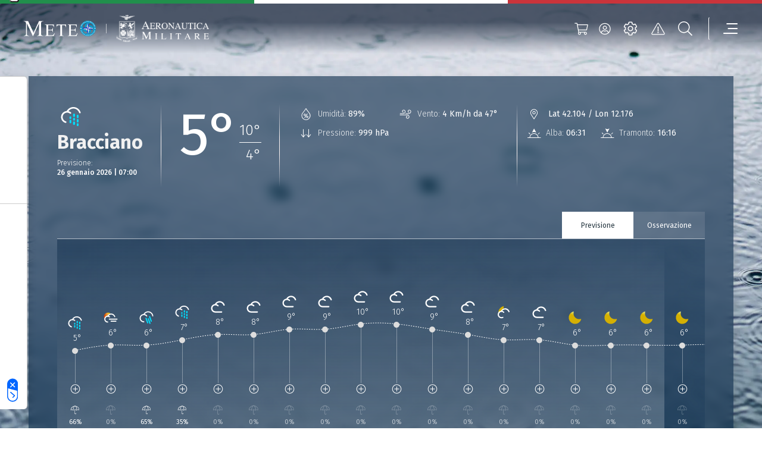

--- FILE ---
content_type: application/javascript
request_url: https://www-static.meteoam.it/maps/dist/leaflet.timedimension/leaflet.timedimension.layer.geojson.js
body_size: 1452
content:
/*
 * L.TimeDimension.Layer.GeoJson:
 */

L.TimeDimension.Layer.GeoJson = L.TimeDimension.Layer.extend({

    initialize: function(layer, options) {
        L.TimeDimension.Layer.prototype.initialize.call(this, layer, options);
        this._updateTimeDimension = this.options.updateTimeDimension || false;
        this._updateTimeDimensionMode = this.options.updateTimeDimensionMode || 'extremes'; // 'union', 'replace' or extremes
        this._duration = this.options.duration || null;
        this._addlastPoint = this.options.addlastPoint || false;
        this._waitForReady = this.options.waitForReady || false;
        this._updateCurrentTime = this.options.updateCurrentTime || this._updateTimeDimension;        
        this._availableTimes = [];
        this._loaded = false;
        if (this._baseLayer.getLayers().length == 0) {
            if (this._waitForReady){
                this._baseLayer.on("ready", this._onReadyBaseLayer, this);
            }else{
                this._loaded = true;
            }
        } else {
            this._loaded = true;
            this._setAvailableTimes();
        }
        // reload available times if data is added to the base layer
        this._baseLayer.on('layeradd', (function () {
            if (this._loaded) {
                this._setAvailableTimes();
            }
        }).bind(this));
    },

    onAdd: function(map) {
        L.TimeDimension.Layer.prototype.onAdd.call(this, map);
        if (this._loaded) {
            this._setAvailableTimes();
        }
    },

    eachLayer: function(method, context) {
        if (this._currentLayer) {
            method.call(context, this._currentLayer);
        }
        return L.TimeDimension.Layer.prototype.eachLayer.call(this, method, context);
    },

    isReady: function(time) {
        return this._loaded;
    },

    _update: function() {
        if (!this._map)
            return;
        if (!this._loaded) {
            return;
        }

        var time = this._timeDimension.getCurrentTime();

        var maxTime = this._timeDimension.getCurrentTime(),
            minTime = 0;
        if (this._duration) {
            var date = new Date(maxTime);
            L.TimeDimension.Util.subtractTimeDuration(date, this._duration, true);
            minTime = date.getTime();
        }

        // new coordinates:
        var layer = L.geoJson(null, this._baseLayer.options);
        var layers = this._baseLayer.getLayers();
        for (var i = 0, l = layers.length; i < l; i++) {
            var feature = this._getFeatureBetweenDates(layers[i].feature, minTime, maxTime);
            if (feature) {
                layer.addData(feature);
                if (this._addlastPoint && feature.geometry.type == "LineString") {
                    if (feature.geometry.coordinates.length > 0) {
                        var properties = feature.properties;
                        properties.last = true;
                        layer.addData({
                            type: 'Feature',
                            properties: properties,
                            geometry: {
                                type: 'Point',
                                coordinates: feature.geometry.coordinates[feature.geometry.coordinates.length - 1]
                            }
                        });
                    }
                }
            }
        }

        if (this._currentLayer) {
            this._map.removeLayer(this._currentLayer);
        }
        if (layer.getLayers().length) {
            layer.addTo(this._map);
            this._currentLayer = layer;
        }
    },

    _setAvailableTimes: function() {
        var times = [];
        var layers = this._baseLayer.getLayers();
        for (var i = 0, l = layers.length; i < l; i++) {
            if (layers[i].feature) {
                var featureTimes = this._getFeatureTimes(layers[i].feature);
                for (var j = 0, m = featureTimes.length; j < m; j++) {
                    times.push(featureTimes[j]);
                }
            }
        }
        this._availableTimes = L.TimeDimension.Util.sort_and_deduplicate(times);
        this._updateCurrentTime = this._updateCurrentTime || (this._timeDimension && this._timeDimension.getAvailableTimes().length == 0);
        if (this._timeDimension && (this._updateTimeDimension || this._timeDimension.getAvailableTimes().length == 0)) {
            this._timeDimension.setAvailableTimes(this._availableTimes, this._updateTimeDimensionMode);
        }
        if (this._updateCurrentTime && this._timeDimension && this._availableTimes.length) {
            this._timeDimension.setCurrentTime(this._availableTimes[0]);
        }
    },

    _getFeatureTimes: function(feature) {
        if (!feature.featureTimes) {
            if (!feature.properties) {
                feature.featureTimes = [];
            } else if (feature.properties.hasOwnProperty('coordTimes')) {
                feature.featureTimes = feature.properties.coordTimes;
            } else if (feature.properties.hasOwnProperty('times')) {
                feature.featureTimes = feature.properties.times;
            } else if (feature.properties.hasOwnProperty('linestringTimestamps')) {
                feature.featureTimes = feature.properties.linestringTimestamps;
            } else if (feature.properties.hasOwnProperty('time')) {
                feature.featureTimes = [feature.properties.time];
            } else {
                feature.featureTimes = [];
            }
            // String dates to ms
            for (var i = 0, l = feature.featureTimes.length; i < l; i++) {
                var time = feature.featureTimes[i];
                if (typeof time == 'string' || time instanceof String) {
                    time = Date.parse(time.trim());
                    feature.featureTimes[i] = time;
                }
            }
        }
        return feature.featureTimes;
    },

    _getFeatureBetweenDates: function(feature, minTime, maxTime) {
        var featureTimes = this._getFeatureTimes(feature);
        if (featureTimes.length == 0) {
            return feature;
        }

        var index_min = null,
            index_max = null,
            l = featureTimes.length;

        if (featureTimes[0] > maxTime || featureTimes[l - 1] < minTime) {
            return null;
        }

        if (featureTimes[l - 1] > minTime) {
            for (var i = 0; i < l; i++) {
                if (index_min === null && featureTimes[i] > minTime) {
                    // set index_min the first time that current time is greater the minTime
                    index_min = i;
                }
                if (featureTimes[i] > maxTime) {
                    index_max = i;
                    break;
                }
            }
        }
        if (index_min === null) {
            index_min = 0;
        }
        if (index_max === null) {
            index_max = l;
        }
        var new_coordinates = [];
        if (feature.geometry.coordinates[0].length) {
            new_coordinates = feature.geometry.coordinates.slice(index_min, index_max);
        } else {
            new_coordinates = feature.geometry.coordinates;
        }
        return {
            type: 'Feature',
            properties: feature.properties,
            geometry: {
                type: feature.geometry.type,
                coordinates: new_coordinates
            }
        };
    },

    _onReadyBaseLayer: function() {
        this._loaded = true;
        this._setAvailableTimes();
        this._update();
    },

});

L.timeDimension.layer.geoJson = function(layer, options) {
    return new L.TimeDimension.Layer.GeoJson(layer, options);
};


--- FILE ---
content_type: image/svg+xml
request_url: https://www-static.meteoam.it/674/cf1f4eae8a932e38f5d5.svg
body_size: 278
content:
<?xml version="1.0" encoding="utf-8"?>
<!-- Generator: Adobe Illustrator 27.7.0, SVG Export Plug-In . SVG Version: 6.00 Build 0)  -->
<svg version="1.1" id="Livello_1" xmlns="http://www.w3.org/2000/svg" xmlns:xlink="http://www.w3.org/1999/xlink" x="0px" y="0px"
	 viewBox="0 0 95 152" style="enable-background:new 0 0 95 152;" xml:space="preserve">
<style type="text/css">
	.st0{fill:#FFFFFF;}
</style>
<path class="st0" d="M81.4,65.9c-3.5-11.1-13.6-18.6-25.3-18.6c-9.9,0-19.2,5.7-23.7,14.5c-10.6,1.3-18.9,10.4-18.9,21.4
	c0,11.9,9.7,21.6,21.6,21.6h30.6v0c0,0,0,0,0,0c1.8,0,3.3-1.5,3.3-3.3S67.6,98,65.7,98c0,0,0,0,0,0v0H35.1
	c-8.2,0-14.9-6.7-14.9-14.9s6.7-14.9,14.9-14.9c4,0,7.7,1.6,10.6,4.3c1.3,1.3,3.4,1.3,4.7,0c1.3-1.3,1.3-3.4,0-4.7
	c-2.9-2.8-6.5-4.8-10.4-5.7c3.7-5.1,9.7-8.2,16.1-8.2c8.7,0,16.3,5.6,18.9,14c0.5,1.4,1.7,2.4,3.2,2.4c0.3,0,0.6-0.1,1-0.2
	C80.9,69.6,81.9,67.7,81.4,65.9z"/>
</svg>


--- FILE ---
content_type: image/svg+xml
request_url: https://www-static.meteoam.it/maps/img/icon_layers_v2/1037.svg
body_size: 560
content:
<?xml version="1.0" encoding="utf-8"?>
<!-- Generator: Adobe Illustrator 27.0.1, SVG Export Plug-In . SVG Version: 6.00 Build 0)  -->
<svg fill="white" xmlns="http://www.w3.org/2000/svg" xmlns:xlink="http://www.w3.org/1999/xlink" x="0px" y="0px"
	 viewBox="0 0 90 90" style="enable-background:new 0 0 90 90;" xml:space="preserve">
<g>
	<path d="M63.8,38.4c1,0.5,1.7,1.1,2.2,1.9c0.5,0.8,0.7,1.6,0.7,2.6c0,1.2-0.3,2.2-1.1,3s-1.7,1.4-2.9,1.7c1.3,0.1,2.4,0.6,3.3,1.4
		s1.3,2,1.3,3.5c0,1.2-0.3,2.2-0.9,3.2s-1.4,1.7-2.5,2.2c-1.1,0.6-2.4,0.8-3.9,0.8c-2.8,0-4.9-1-6.5-2.9l2.1-2
		c0.7,0.7,1.3,1.2,2,1.5c0.7,0.3,1.4,0.5,2.2,0.5c1.1,0,1.9-0.3,2.6-0.9s1-1.4,1-2.5c0-1.2-0.3-2-0.9-2.5c-0.6-0.5-1.5-0.8-2.7-0.8
		h-1.6l0.4-2.7h1.1c1,0,1.8-0.3,2.3-0.8s0.9-1.3,0.9-2.2c0-0.8-0.3-1.5-0.8-1.9c-0.5-0.5-1.3-0.7-2.2-0.7c-0.8,0-1.5,0.2-2.1,0.4
		c-0.6,0.3-1.3,0.7-1.9,1.3L54,40.4c1.8-1.7,3.9-2.6,6.3-2.6C61.8,37.7,62.8,37.9,63.8,38.4L63.8,38.4z"/>
	<g>
		<path d="M31.6,56.9c-0.8-0.4-1.7-0.2-2.2,0.6l-2.3,4c-0.4,0.8-0.2,1.7,0.6,2.2c0.2,0.1,0.5,0.2,0.8,0.2c0.5,0,1.1-0.3,1.4-0.8
			l2.3-4C32.7,58.2,32.3,57.4,31.6,56.9z"/>
		<path d="M44.3,56.9c-0.8-0.4-1.7-0.2-2.2,0.6l-2.3,4c-0.4,0.8-0.2,1.7,0.6,2.2c0.2,0.1,0.5,0.2,0.8,0.2c0.5,0,1.1-0.3,1.4-0.8
			l2.3-4C45.3,58.2,45.2,57.4,44.3,56.9z"/>
		<path d="M35.6,62.6c-0.8-0.4-1.7-0.2-2.2,0.6l-2.3,4c-0.4,0.8-0.2,1.7,0.6,2.2c0.2,0.1,0.5,0.2,0.8,0.2c0.5,0,1.1-0.3,1.4-0.8
			l2.3-4C36.7,64,36.3,63,35.6,62.6z"/>
		<path d="M48.8,62.6c-0.8-0.4-1.7-0.2-2.2,0.6l-2.3,4c-0.4,0.8-0.2,1.7,0.6,2.2c0.2,0.1,0.5,0.2,0.8,0.2c0.5,0,1.1-0.3,1.4-0.8
			l2.3-4C49.8,64,49.4,63,48.8,62.6z"/>
		<path d="M47.7,49.4L47.7,49.4H36.3h-1.6h-0.2c-4.9,0-8.9-4-8.9-8.9s4-8.9,9-8.9h1.1l0.4-0.9c1.9-4.3,6.2-7.1,10.9-7.1
			c4.4,0,8.5,2.4,10.6,6.4c0.4,0.7,1.3,1,2.1,0.6c0.7-0.4,1-1.3,0.6-2.1c-2.6-4.9-7.7-8-13.3-8s-10.6,3-13.2,8
			c-6.3,0.4-11.2,5.6-11.2,12s5.4,12,12,12h0.2h13c0.8,0,1.5-0.7,1.5-1.5S48.6,49.4,47.7,49.4L47.7,49.4z"/>
	</g>
</g>
</svg>


--- FILE ---
content_type: image/svg+xml
request_url: https://www-static.meteoam.it/maps/img/icon_layers_v2/1247.svg
body_size: 551
content:
<?xml version="1.0" encoding="utf-8"?>
<!-- Generator: Adobe Illustrator 27.0.1, SVG Export Plug-In . SVG Version: 6.00 Build 0)  -->
<svg fill="white" xmlns="http://www.w3.org/2000/svg" xmlns:xlink="http://www.w3.org/1999/xlink" x="0px" y="0px"
	 viewBox="0 0 90 90" style="enable-background:new 0 0 90 90;" xml:space="preserve">
<g>
	<g>
		<path d="M55,38.5c1,0.5,1.7,1.2,2.3,2s0.8,1.8,0.8,2.9c0,1.1-0.2,2.2-0.7,3.3c-0.5,1-1.3,2.2-2.4,3.5c-1.1,1.3-2.8,3-5,5.1h8.6
			l-0.4,3H45.5v-2.8c2.6-2.6,4.4-4.5,5.5-5.8s1.9-2.3,2.4-3.2s0.7-1.8,0.7-2.8s-0.3-1.6-0.8-2.2c-0.5-0.5-1.2-0.8-2.1-0.8
			c-0.8,0-1.5,0.2-2.1,0.5s-1.2,0.9-1.8,1.6L45,40.8c1.7-2.2,3.9-3.3,6.5-3.3C52.8,37.7,54,38,55,38.5L55,38.5z"/>
		<path d="M74.6,50.7v2.9h-2.4v4.6h-3.8v-4.6h-8.6V51l5.9-13.3l3.3,1.2l-5.2,11.8h4.6l0.4-5.1h3.3v5.1
			C72.1,50.7,74.6,50.7,74.6,50.7z"/>
	</g>
	<g>
		<path d="M24.5,56.9c-0.8-0.4-1.7-0.2-2.2,0.6l-2.3,4c-0.4,0.8-0.2,1.7,0.6,2.2c0.2,0.1,0.5,0.2,0.8,0.2c0.5,0,1.1-0.3,1.4-0.8
			l2.3-4C25.5,58.2,25.2,57.4,24.5,56.9z"/>
		<path d="M37.2,56.9c-0.8-0.4-1.7-0.2-2.2,0.6l-2.3,4c-0.4,0.7-0.1,1.7,0.7,2.1c0.2,0.1,0.5,0.2,0.8,0.2c0.5,0,1.1-0.3,1.4-0.8
			l2.3-4C38.3,58.2,38,57.4,37.2,56.9z"/>
		<path d="M28.4,62.6c-0.8-0.4-1.7-0.2-2.2,0.6l-2.3,4c-0.4,0.8-0.2,1.7,0.6,2.2c0.2,0.1,0.5,0.2,0.8,0.2c0.5,0,1.1-0.3,1.4-0.8
			l2.3-4C29.4,64,29.2,63,28.4,62.6z"/>
		<path d="M41.6,62.6c-0.8-0.4-1.7-0.2-2.2,0.6l-2.3,4c-0.4,0.8-0.2,1.7,0.6,2.2c0.2,0.1,0.5,0.2,0.8,0.2c0.5,0,1.1-0.3,1.4-0.8
			l2.3-4C42.6,64,42.4,63,41.6,62.6z"/>
		<path d="M40.5,49.4L40.5,49.4h-9.3h-3.6h-0.2c-4.9,0-8.9-4-8.9-8.9s4-8.9,9-8.9h1.1l0.4-0.9c1.9-4.3,6.2-7.1,10.9-7.1
			c4.4,0,8.5,2.4,10.6,6.4c0.4,0.7,1.3,1,2.1,0.6c0.7-0.4,1-1.3,0.6-2.1c-2.6-4.9-7.7-8-13.3-8s-10.6,3-13.2,8
			c-6.3,0.4-11.2,5.6-11.2,12s5.4,12,12,12h0.2h13c0.8,0,1.5-0.7,1.5-1.5S41.4,49.4,40.5,49.4L40.5,49.4z"/>
	</g>
</g>
</svg>


--- FILE ---
content_type: image/svg+xml
request_url: https://www-static.meteoam.it/674/4a8e698c24770b58d99c.svg
body_size: 500
content:
<?xml version="1.0" encoding="utf-8"?>
<!-- Generator: Adobe Illustrator 27.7.0, SVG Export Plug-In . SVG Version: 6.00 Build 0)  -->
<svg version="1.1" id="Livello_1" xmlns="http://www.w3.org/2000/svg" xmlns:xlink="http://www.w3.org/1999/xlink" x="0px" y="0px"
	 viewBox="0 0 95 152" style="enable-background:new 0 0 95 152;" xml:space="preserve">
<style type="text/css">
	.st0{fill:#FFFFFF;}
	.st1{fill:url(#SVGID_1_);}
</style>
<g>
	<path class="st0" d="M80.6,57.7c-3.4-10.9-13.4-18.2-24.8-18.2c-9.6,0-18.5,5.4-23,13.8C22,54,13.5,63,13.5,74
		c0,11.4,9.3,20.7,20.7,20.7c1.5,0,2.7-1.2,2.7-2.7s-1.2-2.7-2.7-2.7c-8.5,0-15.4-6.9-15.4-15.4s6.9-15.4,15.4-15.4
		c3.6,0,6.9,1.1,9.7,3.4c1.1,1,2.9,0.8,3.7-0.4c1-1.1,0.8-2.9-0.4-3.7c-2.4-2-5.4-3.4-8.5-4.1c3.8-5.5,10.2-8.9,17-8.9
		c9.1,0,17,5.8,19.7,14.5c0.3,1.1,1.4,1.9,2.5,1.9c0.3,0,0.5,0,0.8-0.1C80.3,60.7,81.1,59.2,80.6,57.7z"/>
	<g>
		
			<linearGradient id="SVGID_1_" gradientUnits="userSpaceOnUse" x1="41.2693" y1="411.1304" x2="74.1841" y2="371.9041" gradientTransform="matrix(1 0 0 1 0 -308)">
			<stop  offset="1.262814e-02" style="stop-color:#FD0100"/>
			<stop  offset="0.5002" style="stop-color:#FD6901"/>
			<stop  offset="1" style="stop-color:#F8DF00"/>
		</linearGradient>
		<polygon class="st1" points="53.1,65.8 45.1,90.5 57.6,90.5 52.5,112.5 81.5,78.4 67.5,78.4 72.5,71.4 76.4,65.8 		"/>
	</g>
</g>
</svg>


--- FILE ---
content_type: application/javascript
request_url: https://www-static.meteoam.it/maps/dist/leaflet.timedimension/leaflet.timedimension.layer.js
body_size: 628
content:
/*
 * L.TimeDimension.Layer:  an abstract Layer that can be managed/synchronized with a TimeDimension.
 * The constructor recieves a layer (of any kind) and options.
 * Any children class should implement `_onNewTimeLoading`, `isReady` and `_update` functions
 * to react to time changes.
 */

L.TimeDimension.Layer = (L.Layer || L.Class).extend({

    includes: (L.Evented || L.Mixin.Events),
    options: {
        opacity: 1,
        zIndex: 1
    },

    initialize: function(layer, options) {
        L.setOptions(this, options || {});
        this._map = null;
        this._baseLayer = layer;
        this._currentLayer = null;
        this._timeDimension = this.options.timeDimension || null;
    },

    addTo: function(map) {
        map.addLayer(this);
        return this;
    },

    onAdd: function(map) {
        this._map = map;
        if (!this._timeDimension && map.timeDimension) {
            this._timeDimension = map.timeDimension;
        }
        this._timeDimension.on("timeloading", this._onNewTimeLoading, this);
        this._timeDimension.on("timeload", this._update, this);
        this._timeDimension.registerSyncedLayer(this);
        this._update();
    },

    onRemove: function(map) {
        this._timeDimension.unregisterSyncedLayer(this);
        this._timeDimension.off("timeloading", this._onNewTimeLoading, this);
        this._timeDimension.off("timeload", this._update, this);
        this.eachLayer(map.removeLayer, map);
        this._map = null;
    },

    eachLayer: function(method, context) {
        method.call(context, this._baseLayer);
        return this;
    },

    setZIndex: function(zIndex) {
        this.options.zIndex = zIndex;
        if (this._baseLayer.setZIndex) {
            this._baseLayer.setZIndex(zIndex);
        }
        if (this._currentLayer && this._currentLayer.setZIndex) {
            this._currentLayer.setZIndex(zIndex);
        }
        return this;
    },

    setOpacity: function(opacity) {
        this.options.opacity = opacity;
        if (this._baseLayer.setOpacity) {
            this._baseLayer.setOpacity(opacity);
        }
        if (this._currentLayer && this._currentLayer.setOpacity) {
            this._currentLayer.setOpacity(opacity);
        }
        return this;
    },

    bringToBack: function() {
        if (!this._currentLayer) {
            return;
        }
        this._currentLayer.bringToBack();
        return this;
    },

    bringToFront: function() {
        if (!this._currentLayer) {
            return;
        }
        this._currentLayer.bringToFront();
        return this;
    },

    _onNewTimeLoading: function(ev) {
        // to be implemented for each type of layer
        this.fire('timeload', {
            time: ev.time
        });
        return;
    },

    isReady: function(time) {
        // to be implemented for each type of layer
        return true;
    },

    _update: function() {
        // to be implemented for each type of layer
        return true;
    },

    getBaseLayer: function() {
        return this._baseLayer;
    },

    getBounds: function() {
        var bounds = new L.LatLngBounds();
        if (this._currentLayer) {
            bounds.extend(this._currentLayer.getBounds ? this._currentLayer.getBounds() : this._currentLayer.getLatLng());
        }
        return bounds;
    }

});

L.timeDimension.layer = function(layer, options) {
    return new L.TimeDimension.Layer(layer, options);
};

--- FILE ---
content_type: image/svg+xml
request_url: https://www-static.meteoam.it/674/12b79d8edd2b71ea7ffc.svg
body_size: 239
content:
<?xml version="1.0" encoding="utf-8"?>
<!-- Generator: Adobe Illustrator 27.7.0, SVG Export Plug-In . SVG Version: 6.00 Build 0)  -->
<svg version="1.1" id="Livello_1" xmlns="http://www.w3.org/2000/svg" xmlns:xlink="http://www.w3.org/1999/xlink" x="0px" y="0px"
	 viewBox="0 0 95 152" style="enable-background:new 0 0 95 152;" xml:space="preserve">
<style type="text/css">
	.st0{fill:url(#SVGID_1_);}
</style>
<g>
	<g>
		<g>
			
				<linearGradient id="SVGID_1_" gradientUnits="userSpaceOnUse" x1="18.9164" y1="-1154.5028" x2="76.0836" y2="-1121.4972" gradientTransform="matrix(1 0 0 -1 0 -1062)">
				<stop  offset="1.262814e-02" style="stop-color:#D13100"/>
				<stop  offset="0.5002" style="stop-color:#EDA83A"/>
				<stop  offset="1" style="stop-color:#F8DF00"/>
			</linearGradient>
			<circle class="st0" cx="47.5" cy="76" r="33"/>
		</g>
	</g>
</g>
</svg>


--- FILE ---
content_type: image/svg+xml
request_url: https://www-static.meteoam.it/674/2ca6c29076778212afe5.svg
body_size: 12160
content:
<?xml version="1.0" encoding="UTF-8" standalone="yes"?>
<!DOCTYPE svg PUBLIC "-//W3C//DTD SVG 1.1//EN" "http://www.w3.org/Graphics/SVG/1.1/DTD/svg11.dtd">

<svg width="398" height="397" viewBox="0 0 398 397" xmlns="http://www.w3.org/2000/svg" xmlns:xlink="http://www.w3.org/1999/xlink" version="1.1" baseProfile="full">
    <g transform="scale(1.000000,-1.000000) translate(0,-397)">
        <image opacity="1.000000" xlink:href="[data-uri]" width="252.065418" height="252.065418" transform="translate(72.240080,326.983668) scale(1,-1)"></image>
        <image opacity="1.000000" xlink:href="[data-uri]" width="81.707579" height="78.758089" transform="translate(14.305474,289.729723) scale(1,-1)"></image>
        <image opacity="1.000000" xlink:href="[data-uri]" width="60.318404" height="32.252417" transform="translate(323.331278,152.783991) scale(1,-1)"></image>
    </g>
</svg>

--- FILE ---
content_type: image/svg+xml
request_url: https://www-static.meteoam.it/674/a2ac7745a40c1d1cea51.svg
body_size: 11346
content:
<?xml version="1.0" encoding="UTF-8" standalone="yes"?>
<!DOCTYPE svg PUBLIC "-//W3C//DTD SVG 1.1//EN" "http://www.w3.org/Graphics/SVG/1.1/DTD/svg11.dtd">

<svg width="398" height="397" viewBox="0 0 398 397" xmlns="http://www.w3.org/2000/svg" xmlns:xlink="http://www.w3.org/1999/xlink" version="1.1" baseProfile="full">
    <g transform="scale(1.000000,-1.000000) translate(0,-397)">
        <image opacity="1.000000" xlink:href="[data-uri]" width="251.999989" height="251.999989" transform="translate(72.879348,325.498949) scale(1,-1)"></image>
        <image opacity="1.000000" xlink:href="[data-uri]" width="75.232834" height="85.082337" transform="translate(-0.179623,242.080217) scale(1,-1)"></image>
        <image opacity="1.000000" xlink:href="[data-uri]" width="61.794336" height="10.065600" transform="translate(335.988555,204.531780) scale(1,-1)"></image>
    </g>
</svg>

--- FILE ---
content_type: image/svg+xml
request_url: https://www-static.meteoam.it/maps/img/icon_web_v4/0000.svg
body_size: 7
content:
<?xml version="1.0" encoding="UTF-8"?><svg id="Livello_1" xmlns="http://www.w3.org/2000/svg" viewBox="0 0 120 90"><defs><style>.cls-1{fill:#fff;}</style></defs><path class="cls-1" d="M60,79.65c-19.14,0-34.65-15.51-34.65-34.65S40.86,10.35,60,10.35s34.65,15.51,34.65,34.65-15.51,34.65-34.65,34.65Zm0-62.7c-15.51,0-28.05,12.54-28.05,28.05s12.54,28.05,28.05,28.05,28.05-12.54,28.05-28.05-12.54-28.05-28.05-28.05Z"/><circle class="cls-1" cx="60" cy="45" r="11"/></svg>

--- FILE ---
content_type: image/svg+xml
request_url: https://www-static.meteoam.it/674/07e641e8cfd91d51a8fa.svg
body_size: 171
content:
<svg width="25" height="21" viewBox="0 0 25 21" fill="none" xmlns="http://www.w3.org/2000/svg">
<path d="M11.7969 6.75C11.6406 6.75 11.5625 6.86719 11.5625 7.02344L11.8359 14.6797C11.8359 14.7969 11.9531 14.875 12.0703 14.875H12.8906C13.0078 14.875 13.125 14.7969 13.125 14.6797L13.3984 7.02344C13.3984 6.86719 13.3203 6.75 13.1641 6.75H11.7969ZM12.5 15.6562C11.875 15.6562 11.4062 16.1641 11.4062 16.75C11.4062 17.375 11.875 17.8438 12.5 17.8438C13.0859 17.8438 13.5938 17.375 13.5938 16.75C13.5938 16.1641 13.0859 15.6562 12.5 15.6562ZM23.4766 17.6875L14.1016 1.4375C13.3984 0.1875 11.5625 0.1875 10.8594 1.4375L1.48438 17.6875C0.78125 18.9375 1.67969 20.5 3.125 20.5H21.875C23.2812 20.5 24.2188 18.9375 23.4766 17.6875ZM21.875 19.25H3.125C2.61719 19.25 2.34375 18.7422 2.57812 18.3125L11.9531 2.0625C12.1875 1.67188 12.7734 1.67188 13.0078 2.0625L22.3828 18.3125C22.6562 18.7422 22.3438 19.25 21.875 19.25Z" fill="white"/>
</svg>
